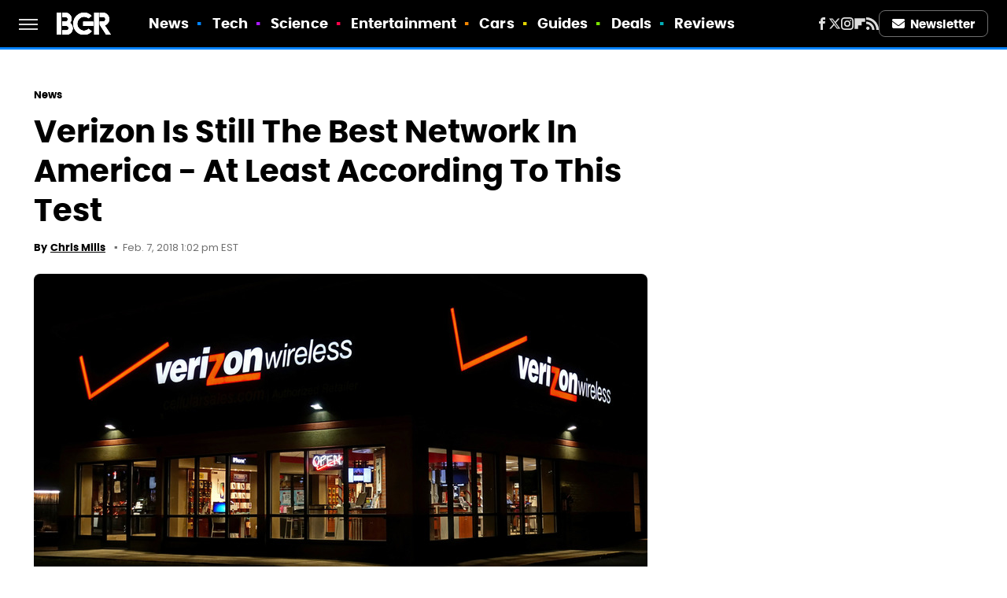

--- FILE ---
content_type: text/plain; charset=utf-8
request_url: https://ads.adthrive.com/http-api/cv2
body_size: 3800
content:
{"om":["-0pjoqFO2ao","00xbjwwl","02oyx761","087b9429-bf09-40ed-a13b-40b6cb6b1dae","0929nj63","0e1i2dcd","0g8i9uvz","0iyi1awv","1","10011/6d6f4081f445bfe6dd30563fe3476ab4","10011/8b27c31a5a670fa1f1bbaf67c61def2e","10310289136970_462615644","10310289136970_594352012","1043_409_216596","11142692","1185:1610326628","1185:1610326728","11896988","12010080","12010084","12010088","12168663","12171164","12171239","12176509","12181250","124843_10","124844_24","124848_8","124853_8","12850756","12952196","1610326628","1610326728","1891/84805","1891/84806","1891/84813","1e3fzviw","1h7yhpl7","1ktgrre1","1szmtd70","202430_200_EAAYACogrPcXlVDpv4mCpFHbtASH4.EGy-m7zq791oD26KFcrCUyBCeqWqs_","206_546804","2132:45970140","2179:578002591586912259","2249:650662457","2249:691925891","2307:0u8cmwjg","2307:3v2n6fcp","2307:42tyd08u","2307:4etfwvf1","2307:8orkh93v","2307:9ckgjh5j","2307:bu0fzuks","2307:cgdc2q0j","2307:ehc482l0","2307:f3tdw9f3","2307:fpbj0p83","2307:fruor2jx","2307:hfqgqvcv","2307:hy959rg7","2307:i90isgt0","2307:icajkkn0","2307:ixnblmho","2307:j1lywpow","2307:jrqswq65","2307:kbu6vdml","2307:o2s05iig","2307:oo8yaihc","2307:pi9dvb89","2307:u5zlepic","2307:ya949d2z","2307:z2zvrgyz","2307:z9ku9v6m","23618421","23t9uf9c","2409_15064_70_85808988","2409_15064_70_85809022","2409_15064_70_85809050","2409_25495_176_CR52092921","2409_25495_176_CR52092923","2409_25495_176_CR52150651","2409_25495_176_CR52153848","2409_25495_176_CR52153849","2409_25495_176_CR52178316","2409_25495_176_CR52178317","2409_25495_176_CR52186411","2409_25495_176_CR52240027","248492122","25048614","25_52qaclee","25_8b5u826e","25_oz31jrd0","25_sqmqxvaf","25_stjmll2q","25_ti0s3bz3","25_utberk8n","25_ztlksnbe","262808","2662_200562_8172741","2676:85402401","2676:85690699","2676:85987389","2676:86082782","2676:86698441","2711_64_12169133","2715_9888_522710","2760:176_CR52153848","2760:176_CR52153849","2760:176_CR52186411","2760:176_CR52186412","2aqgm79d","2jjp1phz","3018/e20a9a43f2048a0878a575dfe45c4dbc","3018/fb57d03d77cfaf0bdbd8e84f554c447b","308_125203_20","308_125204_13","31809564","32296876","3335_25247_700109391","33605181","33608958","34182009","3490:CR52223710","36478149","3658_136236_9jse9oga","3658_15078_h7fq12y2","3658_15078_revf1erj","3658_15078_u5zlepic","3658_203382_f3tdw9f3","3658_203382_z2zvrgyz","3658_210654_nlm2t4cv","3658_87799_cgdc2q0j","3658_93957_T26479487","381513943572","38495746","3LMBEkP-wis","3a7sb5xc","3o9hdib5","3v2n6fcp","409_216408","409_225978","409_226352","409_227223","409_227224","409_227226","409_230717","409_230728","4111IP31KS13125135_13","43a7ptxe","44146511","45420162","47192068","481703827","485027845327","487951","49064328","4etfwvf1","4zai8e8t","52707997","53v6aquw","546804","54779847","54779856","5504:203525","5510:3a7sb5xc","5510:9efxb1yn","5510:cymho2zs","5510:quk7w53j","5510:u4atmpu4","5510:ve59bb3u","5563_66529_OAIP.e1a95933e527862d5dbfb81291002ece","557_409_220139","557_409_220343","557_409_220364","557_409_228363","558_93_u4atmpu4","561921909765","56341213","56635908","56919496","5qw9h849","609577512","618980679","61900466","619089559","61916211","61916225","61916229","61932920","61932925","61932933","6226543513","6226560541","6250_66552_1037637336","6250_66552_T26310990","6250_66552_T26312015","6250_66552_T26312052","62667320","627227759","627309156","627309159","627506494","628015148","628222860","628223277","628360582","628444259","628444262","628444349","628444433","628444439","628456310","628456313","628456382","628622169","628622172","628622175","628622178","628622241","628622244","628622247","628622250","628683371","628687043","628687157","628687460","628687463","628803013","628841673","629007394","629009180","629167998","629168001","629168010","629168565","629171196","629171202","62946736","630137823","63barbg1","648104664","64np4jkk","651637459","6547_67916_2hYuxP6DP6nOlBP1uxFK","6547_67916_KO5QF9LCHQhHwpvlvINc","6547_67916_KWZZOJzyuE6c9q6VBcHD","6547_67916_OmWdOhmSMhRnNgYtCpYA","6547_67916_Z7vmuj3hd3uog0DlD074","6547_67916_bs8I0HwtcMjbJwy5nc0B","6547_67916_iT5DfVcWNzJlNr257vMx","6547_67916_jSkkOHBUm04rdRBx9BVA","6547_67916_p0Eg3sFNWsWSpy6R2A8x","673375558002","680597458938","680_99480_700109379","690_99485_1610326628","690_99485_1610326728","697189989","6bfbb9is","6jrz15kl","700109389","700109391","700109399","700443481","702397981","702423494","702858588","704889081","705115442","705115523","705127202","70_85402325","70_85402410","7354_138543_85808988","7354_138543_85809016","7354_217088_85393222","74243_74_18364017","74243_74_18364062","74wv3qdx","7cidgnzy","7qevw67b","8152859","8152879","8160967","8193073","8193078","86434333","8666/87feac90a39a46fc478dd6042af9e7cc","8b5u826e","8mhdyvu8","8orkh93v","8y2y355b","9010/6d6f4081f445bfe6dd30563fe3476ab4","9057/0328842c8f1d017570ede5c97267f40d","9057/211d1f0fa71d1a58cabee51f2180e38f","97_8193078","9i2ttdsc","9krcxphu","9u4x0mip","9uox3d6i","QSrKwUxdows","a2uqytjp","a566o9hb","a7wye4jw","a8beztgq","ad6783io","ajnkkyp6","arkbrnjf","b39rnvp2","b5idbd4d","bc5edztw","bodqfosc","bsgbu9lt","bu0fzuks","bxbkwkda","c0mw623r","c1u7ixf4","c7z0h277","cgdc2q0j","ckznjym0","cr-2azmi2ttuatj","cr-2azmi2ttubwe","cr-2azmi2ttubxe","cr-6ovjht2eubwe","cr-ddyy5m6ry7tmu","cr-ddyy5m6ry7uiu","cr-f6puwm2yu7tf1","cr-f6puwm2yw7tf1","cr-h6q46o706lrgv2","cr223-9cqtzd7r2arhx5","cymho2zs","da4ry5vp","ddr52z0n","dqp6gdoz","dsugp5th","ea298l0nev6","eal0nev6","f3h9fqou","f3tdw9f3","fcn2zae1","fd5sv9q0","fjp0ceax","fleb9ndb","fruor2jx","g5egxitt","g749lgab","h1m1w12p","heb21q1u","hffavbt7","hgrz3ggo","hi8dd2jh","hu52wf5i","hxxrc6st","i2aglcoy","i90isgt0","ic7fhmq6","ipnvu7pa","ixnblmho","j1lywpow","j4r0agpc","jfy9255s","kbu6vdml","knoebx5v","lc2987sys8n","lc7sys8n","ldsdwhka","ll77hviy","muvxy961","n2rcz3xr","n3egwnq7","n8w0plts","ocnesxs5","oz31jrd0","pi9dvb89","pm9dmfkk","ppn03peq","q9plh3qd","qg57485n","qg76tgo1","qt09ii59","quk7w53j","quspexj2","rbiwgk9p","rn9p8zym","rnvjtx7r","s42om3j4","s4s41bit","sgkxcxey","sl57pdtd","szmt953j","t3wa7f3z","t7d69r6a","u2x4z0j8","u30fsj32","u3i8n6ef","u4atmpu4","u8px4ucu","uf5rmxyz","ufyepgre","uhebin5g","ujl9wsn7","uqph5v76","uri16yum","utberk8n","uthpc18j","uub4x53l","vdcb5d4i","vwg10e52","w3ez2pdd","wq5j4s9t","wvuhrb6o","xdaezn6y","xgjdt26g","xgzzblzl","xmnfj1ff","xnfnfr4x","xszg0ebh","y141rtv6","y7a7djlm","ya949d2z","yi6qlg3p","yllk1vm8","yprp5ngb","z9ku9v6m","zaiy3lqy","zfexqyi5","zqs7z6cq","zw6jpag6","7979132","7979135"],"pmp":[],"adomains":["123notices.com","1md.org","about.bugmd.com","acelauncher.com","adameve.com","akusoli.com","allyspin.com","askanexpertonline.com","atomapplications.com","bassbet.com","betsson.gr","biz-zone.co","bizreach.jp","braverx.com","bubbleroom.se","bugmd.com","buydrcleanspray.com","byrna.com","capitaloneshopping.com","clarifion.com","combatironapparel.com","controlcase.com","convertwithwave.com","cotosen.com","countingmypennies.com","cratedb.com","croisieurope.be","cs.money","dallasnews.com","definition.org","derila-ergo.com","dhgate.com","dhs.gov","displate.com","easyprint.app","easyrecipefinder.co","fabpop.net","familynow.club","fla-keys.com","folkaly.com","g123.jp","gameswaka.com","getbugmd.com","getconsumerchoice.com","getcubbie.com","gowavebrowser.co","gowdr.com","gransino.com","grosvenorcasinos.com","guard.io","hero-wars.com","holts.com","instantbuzz.net","itsmanual.com","jackpotcitycasino.com","justanswer.com","justanswer.es","la-date.com","lightinthebox.com","liverrenew.com","local.com","lovehoney.com","lulutox.com","lymphsystemsupport.com","manualsdirectory.org","meccabingo.com","medimops.de","mensdrivingforce.com","millioner.com","miniretornaveis.com","mobiplus.me","myiq.com","national-lottery.co.uk","naturalhealthreports.net","nbliver360.com","nikke-global.com","nordicspirit.co.uk","nuubu.com","onlinemanualspdf.co","original-play.com","outliermodel.com","paperela.com","paradisestays.site","parasiterelief.com","peta.org","photoshelter.com","plannedparenthood.org","playvod-za.com","printeasilyapp.com","printwithwave.com","profitor.com","quicklearnx.com","quickrecipehub.com","rakuten-sec.co.jp","rangeusa.com","refinancegold.com","robocat.com","royalcaribbean.com","saba.com.mx","shift.com","simple.life","spinbara.com","systeme.io","taboola.com","tackenberg.de","temu.com","tenfactorialrocks.com","theoceanac.com","topaipick.com","totaladblock.com","usconcealedcarry.com","vagisil.com","vegashero.com","vegogarden.com","veryfast.io","viewmanuals.com","viewrecipe.net","votervoice.net","vuse.com","wavebrowser.co","wavebrowserpro.com","weareplannedparenthood.org","xiaflex.com","yourchamilia.com"]}

--- FILE ---
content_type: application/javascript; charset=utf-8
request_url: https://fundingchoicesmessages.google.com/f/AGSKWxXBDOH94drRUKhJaTFfF11ETL5YXgTl88zpObuF0-CYyEYPfMhQjK0ZTXcCOkNdL2NMzeuCG9k3oKfSV2ufi7UYyo9i7yohalbI-JPiqSv50nALEZzUrVugG20V6dDDocV6MSCZn8amQXTCfK5ydCFss97Z88U4MJ_IdETNprzrrJSmr9AZLEYuB2ov/__commonAD./adscontent2.-ad/main./premiumadzone./bbad4.
body_size: -1284
content:
window['7e424fae-d683-4760-81a0-c178f40b5408'] = true;